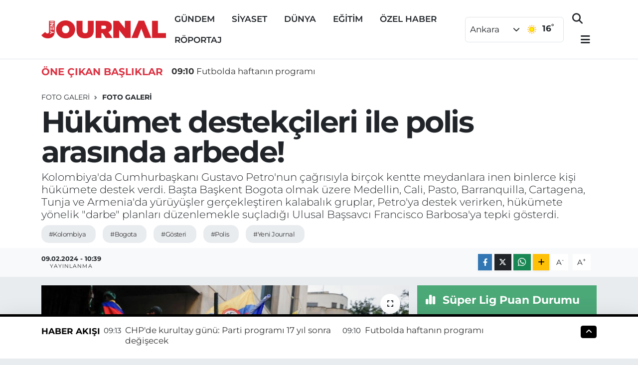

--- FILE ---
content_type: text/html; charset=utf-8
request_url: https://www.google.com/recaptcha/api2/aframe
body_size: -87
content:
<!DOCTYPE HTML><html><head><meta http-equiv="content-type" content="text/html; charset=UTF-8"></head><body><script nonce="IfIY1yqM1xYirHScjvcpYw">/** Anti-fraud and anti-abuse applications only. See google.com/recaptcha */ try{var clients={'sodar':'https://pagead2.googlesyndication.com/pagead/sodar?'};window.addEventListener("message",function(a){try{if(a.source===window.parent){var b=JSON.parse(a.data);var c=clients[b['id']];if(c){var d=document.createElement('img');d.src=c+b['params']+'&rc='+(localStorage.getItem("rc::a")?sessionStorage.getItem("rc::b"):"");window.document.body.appendChild(d);sessionStorage.setItem("rc::e",parseInt(sessionStorage.getItem("rc::e")||0)+1);localStorage.setItem("rc::h",'1764310552121');}}}catch(b){}});window.parent.postMessage("_grecaptcha_ready", "*");}catch(b){}</script></body></html>